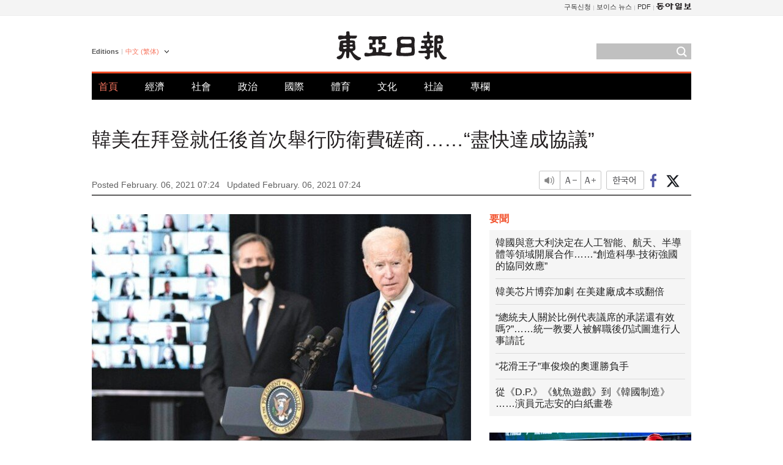

--- FILE ---
content_type: text/html; charset=UTF-8
request_url: https://www.donga.com/tw/article/all/20210206/2421055/1
body_size: 9416
content:
<!DOCTYPE html>
<html lang="zh-tw">
<head>
<title>韓美在拜登就任後首次舉行防衛費磋商……“盡快達成協議” | 東亞日報</title>
<meta charset="utf-8" />

<meta name='description' content="　  《韓美防衛費分攤特別協定》磋商在美國總統拜登就任後正在加速進行。防衛費分攤額磋商因美國前總統特朗普在任期間無理要求韓國增加分攤額而陷入長期膠著狀態，但在白宮易主後，韓美兩國壹致同意&ldquo;盡快達成協&hellip;">
<meta name='writer' content='東亞日報'>
<link rel="image_src" href="https://dimg1.donga.com/ugc/CDB/BIG/Article/60/1d/c5/8f/601dc58f04c3d2738245.jpg" />
<meta http-equiv="X-UA-Compatible" content="IE=edge" />
<link rel="preload" href="https://image.donga.com/languages/chinese_tw_w/css/style.css?t=20250421" as="style" onload="this.onload=null;this.rel='stylesheet'">
<noscript><link rel='stylesheet' href='https://image.donga.com/languages/chinese_tw_w/css/style.css?t=20250421'></noscript>
<script type="text/javascript" src="https://image.donga.com/donga/js.v.1.0/jquery-latest.js"></script>
<script type="text/javascript" src="https://image.donga.com/donga/js.v.1.0/jquery-ui.js" defer></script>
<script type="text/javascript" src="https://image.donga.com/donga/js.v.1.0/jquery-cookie.js" defer></script>

<script type="text/javascript" src="https://image.donga.com/donga/js.v.1.0/GAbuilder.js?t=20240911"></script>
<script type="text/javascript">
gabuilder = new GAbuilder('GTM-PCVCHHT') ;
let pageviewObj = {
    'up_login_status' : 'N',
        'ep_contentdata_content_id' : '29.2421055' ,
        'ep_contentdata_content_title' : '韓美在拜登就任後首次舉行防衛費磋商……“盡快達成協議”' ,
        'ep_contentdata_delivered_date' : '2021-02-06 07:24:18' ,
        'ep_contentdata_content_category_1depth' : '政治' ,
        'ep_contentdata_content_category_2depth' : '-' ,
        'ep_contentdata_content_type' : '-' ,
        'ep_contentdata_content_tags' : '-' ,
        'ep_contentdata_author_name' : 'aurinko(aurinko),jarret(jarret)' ,
        'ep_contentdata_content_source' : '동아일보취재(tw)' ,
        'ep_contentdata_content_multimedia' : '-' ,
        'ep_contentdata_content_characters' : '1078' ,
        'ep_contentdata_content_loginwall' : 'N' ,
        'ep_contentdata_content_series' : '-' ,
        'ep_contentdata_content_issue' : '-' ,
        'ep_contentdata_author_dept' : '-'
}
gabuilder.GAScreen(pageviewObj);
</script>
<script type="application/ld+json">
{
    "@context": "https://schema.org",
    "@type": "NewsArticle",
    "@id": "https://www.donga.com/tw/article/all/20210206/2421055/1#newsarticle",
    "headline": "韓美在拜登就任後首次舉行防衛費磋商……“盡快達成協議”",
    "description": "　  《韓美防衛費分攤特別協定》磋商在美國總統拜登就任後正在加速進行。防衛費分攤額磋商因美國前總統特朗普在任期間無理要求韓國增加分攤額而陷入長期膠著狀態，但在白宮易主後，韓美兩國壹致同意“盡快達成協…",
    "inLanguage": "tw",
    "mainEntityOfPage": "https://www.donga.com/tw/article/all/20210206/2421055/1",
    "url": "https://www.donga.com/tw/article/all/20210206/2421055/1",
    "image": [
            {
            "@type": "ImageObject",
            "url": "https://dimg.donga.com/ugc/CDB/BIG/Article/60/1d/c5/8f/601dc58f04c3d2738245.jpg",
            "width": 640,
            "height": 390
            }
    ],
    "datePublished": "2021-02-06T07:24:18+09:00",
    "dateModified": "2021-02-06T07:24:18+09:00",
    "author": [
        
    ],
    "publisher": {
        "@type": "Organization",
        "name": "東亞日報",
        "url": "https://www.donga.com", 
        "logo": {
            "@type": "ImageObject",
            "url": "https://image.donga.com/pc/2022/images/common/donga_icon.jpg",
            "width": 800,
            "height": 420
        }
        
    }
}
</script>
<script type="text/javascript" src="https://image.donga.com/donga/js.v.1.0/donga.js" defer></script>

<script type="text/javascript">
  window._taboola = window._taboola || [];
  _taboola.push({article:'auto'});
  !function (e, f, u, i) {
    if (!document.getElementById(i)){
      e.async = 1;
      e.src = u;
      e.id = i;
      f.parentNode.insertBefore(e, f);
    }
  }(document.createElement('script'),
  document.getElementsByTagName('script')[0],
  '//cdn.taboola.com/libtrc/dongacom-chinese/loader.js',
  'tb_loader_script');
  if(window.performance && typeof window.performance.mark == 'function')
    {window.performance.mark('tbl_ic');}
</script>
<link rel="canonical" href="https://www.donga.com/tw/article/all/20210206/2421055/1" />
<link rel="alternate" hreflang="en" href="https://www.donga.com/en/article/all/20210206/2421058/1" />
<link rel="alternate" hreflang="ja" href="https://www.donga.com/jp/article/all/20210206/2421130/1" />
<link rel="alternate" hreflang="zh-Hans" href="https://www.donga.com/cn/article/all/20210206/2421124/1" />
<link rel="alternate" hreflang="zh-Hant" href="https://www.donga.com/tw/article/all/20210206/2421055/1" />

<meta name='robots' content='max-image-preview:standard'/>
<meta property="og:title" content="韓美在拜登就任後首次舉行防衛費磋商……“盡快達成協議”" />
<meta property="og:image" content="https://dimg1.donga.com/ugc/CDB/BIG/Article/60/1d/c5/8f/601dc58f04c3d2738245.jpg" />
<meta property="og:image:width" content="640" />
<meta property="og:image:height" content="390" />
<meta property="og:type" content="article" />
<meta property="og:site_name" content="동아일보" />
<meta property="og:description" content="　  《韓美防衛費分攤特別協定》磋商在美國總統拜登就任後正在加速進行。防衛費分攤額磋商因美國前總統特朗普在任期間無理要求韓國增加分攤額而陷入長期膠著狀態，但在白宮易主後，韓美兩國壹致同意“盡快達成協…" />
<meta property="og:pubdate" content="2021-02-06 07:24:18" />
<meta property='og:url' content='https://www.donga.com/tw/article/all/20210206/2421055/1'><meta name='twitter:url' content='https://www.donga.com/tw/article/all/20210206/2421055/1' />
<meta name="twitter:card" content="summary_large_image" />
<meta name="twitter:image:src" content="https://dimg1.donga.com/ugc/CDB/BIG/Article/60/1d/c5/8f/601dc58f04c3d2738245.jpg" />
<meta name="twitter:site" content="@dongamedia" />
<meta name="twitter:description" content="　  《韓美防衛費分攤特別協定》磋商在美國總統拜登就任後正在加速進行。防衛費分攤額磋商因美國前總統特朗普在任期間無理要求韓國增加分攤額而陷入長期膠著狀態，但在白宮易主後，韓美兩國壹致同意“盡快達成協…" />
<meta name="twitter:title" content="韓美在拜登就任後首次舉行防衛費磋商……“盡快達成協議”" />
<meta itemprop="name" content="韓美在拜登就任後首次舉行防衛費磋商……“盡快達成協議”">
<meta itemprop="description" content="　  《韓美防衛費分攤特別協定》磋商在美國總統拜登就任後正在加速進行。防衛費分攤額磋商因美國前總統特朗普在任期間無理要求韓國增加分攤額而陷入長期膠著狀態，但在白宮易主後，韓美兩國壹致同意“盡快達成協…">
<meta itemprop="image" content="https://dimg1.donga.com/ugc/CDB/BIG/Article/60/1d/c5/8f/601dc58f04c3d2738245.jpg">

        <!-- dable meta tag -->
        <!-- 아이템 ID (필수): 아이템을 식별하기 위해 사용하시는 유일한 키를 입력해 주셔야 하며, 문자 혹은 숫자를 입력하실 수
        있으며, 동일한 아이템의 경우, PC와 모바일에서 동일한 아이템 ID 값을 가져야 합니다. -->
        <meta content="2421055" property="dable:item_id">

        <!-- 아이템 작성자(기자명) (필수) -->
        <meta content="崔智善記者、紐約=常駐記者 柳在東" property="dable:author">

        <!-- 아이템 카테고리 -->
        <meta content="政治" property="article:section"> <!-- 메인 카테고리 (필수) -->

        <!-- 아이템 작성일(ISO 8601) (필수) -->
        <meta content="2021-02-06T07:24:18+09:00" property="article:published_time"> <!-- 예(한국시간 오후 1:20) -->
<script async src="https://securepubads.g.doubleclick.net/tag/js/gpt.js"></script>
<script>
window.googletag = window.googletag || {cmd: []};
googletag.cmd.push(function() {
googletag.defineSlot('/106061858/web_foreign/pc_article_wide', [[970, 90], [970, 250], [728, 90]], 'div-gpt-ad-1685434889869-0').addService(googletag.pubads());
googletag.defineSlot('/106061858/web_foreign/pc_article_box', [[300, 250], [300, 600]], 'div-gpt-ad-1685434863813-0').addService(googletag.pubads());
googletag.pubads().enableSingleRequest();
googletag.pubads().collapseEmptyDivs();
googletag.enableServices();
});
</script>
</head>
<body>

<!-- Google Tag Manager (noscript) -->
<noscript><iframe src='https://www.googletagmanager.com/ns.html?id=GTM-PCVCHHT' height='0' width='0' style='display:none;visibility:hidden'></iframe></noscript>
<!-- End Google Tag Manager (noscript) -->
    <div id="skip_navigation">
        <a href="#contents">Go to contents</a>
    </div>
    <div id="wrap">
        <div id='tnb'>
    <div id='tnb_980'>
        <ul class='gnbLeft'>
            
        </ul>
        <ul class='right'>
            <li><a href='http://readers.donga.com/' target='_blank' alt='READERS' title='READERS'>구독신청</a></li><li><a href='https://voice.donga.com' target='_blank' alt='VOICE' title='VOICE'>보이스 뉴스</a></li><li><a href='https://www.donga.com/news/Pdf' target='_blank' alt='PDF' title='PDF'>PDF</a></li><li class='last'><a href='https://www.donga.com'><img src='https://image.donga.com/pc/2022/images/common/btn_donga.png'></a></li>
        </ul>
    </div>
</div>
        <div id="top">
            <h2 class='logo'><a href='https://www.donga.com/tw'><img src='https://image.donga.com/languages/chinese_tw_w/img/logo.png' alt='THE DONG-A ILBO Logo' /></a></h2>
            <div class="lang_version">
                <h2>Editions</h2>
                <div class="select_lang">
                    <a href="http://www.donga.com/tw" lang="zh-tw" class="change_lang">中文 (繁体)</a>
                    <ul>
                        <li><a href="http://www.donga.com" lang="ko">한국어</a></li>
                        <li><a href="http://www.donga.com/en" lang="en">English</a></li>
                        <li><a href="http://www.donga.com/jp" lang="ja">日本語</a></li>
                        <li><a href="http://www.donga.com/cn" lang="zh-cn">中文 (簡体)</a></li>

                    </ul>
                </div>
            </div>
            <script type="text/javascript">
            $(document).ready(function() {
                $('div.select_lang').on('mouseenter focusin', function() {
                    $(this).addClass('on');
                }).on('mouseleave focusout', function() {
                    $(this).removeClass('on');
                })
            });
            </script>
            <ul id="gnb">
                <li class='on'><a href="https://www.donga.com/tw">首頁</a></li>
                <li ><a href="https://www.donga.com/tw/List?c=02">經濟</a></li>
                <li ><a href="https://www.donga.com/tw/List?c=04">社會</a></li>
                <li ><a href="https://www.donga.com/tw/List?c=01">政治</a></li>
                <li ><a href="https://www.donga.com/tw/List?c=03">國際</a></li>
                <li ><a href="https://www.donga.com/tw/List?c=06">體育</a></li>
                <li ><a href="https://www.donga.com/tw/List?c=08">文化</a></li>
                <li ><a href="https://www.donga.com/tw/List?c=0501">社論</a></li>
                <li ><a href="https://www.donga.com/tw/List?c=0502">專欄</a></li>
            </ul>
            <div class="search">
                <form action="https://www.donga.com/tw/Search">
                    <input type="text" name="query" id="query" />
                    <input type="image" src="https://image.donga.com/languages/chinese_tw_w/img/icon_search.png" alt="Search" />
                </form>
            </div>
        </div>        <div id="contents">
            <script type="text/javascript" src="https://image.donga.com/donga/js.v.1.0/snsShare.js"></script>
                
        <script>
        window.snsShare = new snsShare( {  kakaotalkKey : '74003f1ebb803306a161656f4cfe34c4' ,  url : 'https://www.donga.com/tw/article/all/20210206/2421055/1'  } ) ;
    
        $(document).on('click',".snsPanel a[data-sns-type], .snsPanel button[data-sns-type]",function (e) {
            e.preventDefault();
            var snsType = $(this).data('sns-type');
            var snsPanel = $(this).parents('.snsPanel') ;
            var customUrl = snsPanel.data('sns-url');            
            var customTitle = snsPanel.data('sns-title');            
            var customDesc = snsPanel.data('sns-desc');            
            var customImageUrl = snsPanel.data('sns-imgurl');            
    
            
            
    
            switch (snsType) {
                case 'facebook':
                    snsShare.facebook( { 
                        url : customUrl,
                        utmQueryString : 'utm_source=facebook&utm_medium=share&utm_campaign=article_share_fb'
                    } );
                    break;
                case 'twitter':
                    snsShare.twitter( { 
                        url : customUrl,
                        title : customTitle,
                        desc : customDesc,
                        utmQueryString : 'utm_source=twitter&utm_medium=share&utm_campaign=article_share_tw'
                    } );
                    break;
                case 'kakaotalk':
                    snsShare.kakaotalk( { 
                        url : customUrl,
                        title : customTitle,
                        desc : customDesc,
                        imageUrl : customImageUrl,
                        utmQueryString : 'utm_source=kakao&utm_medium=share&utm_campaign=article_share_kt'
                    } );
                    break;
                case 'naverband':
                    snsShare.naverband( { 
                        url : customUrl,
                        title : customTitle,
                        desc : customDesc,
                        utmQueryString : 'utm_source=naver&utm_medium=share&utm_campaign=article_share_bd'
                    } );
                    break;
                case 'naverline':
                    snsShare.naverline( { 
                        url : customUrl,
                        title : customTitle,
                        desc : customDesc,
                        utmQueryString : 'utm_source=naver&utm_medium=share&utm_campaign=article_share_nl'
                    } );
                    break;
                case 'copyurl':
                    snsShare.copyurl( $(this) );
                    break;
                case 'email':
                    snsShare.email( {
                        gid : ''  ,
                        date : ''  ,
                        product : ''
                    } );
                    break;
                default:
                    return;
            }     
        });
        </script>
            <div id="title_layer">
                <div id="title_layer_980">
                    <h3>韓美在拜登就任後首次舉行防衛費磋商……“盡快達成協議”</h3>
                    <div class="etc">
                        <ul class="control">
                            <li class="sound"><a href="javascript:void(0);"><span>listen</span></a></li>
                            <li class="size_down"><a href="javascript:void(0);" onClick="javascript:fontSize--;changeFontSize();return false;"><span>Font size down</span></a></li>
                            <li><a href="javascript:void(0);" onClick="javascript:fontSize++;changeFontSize();return false;"><span>Font size up</span></a></li>
                        </ul>
                        <a href='https://www.donga.com/tw/article/all/20210206/2421055/1?m=kor' class='ko'><span>한국어</span></a>
                        <ul class="social snsPanel">
                            <li><a href="javascript:void(0);" data-sns-type="facebook"><span>Share this article on Facebook</span></a></li>
                            <li><a href="javascript:void(0);" data-sns-type="twitter"><span>Share this article on Twitter</span></a></li>
                        </ul>
                    </div>
                </div>
            </div>
            <script type="text/javascript">
            $(window).scroll(function() {
                var position = $(window).scrollTop();
                if(position > 300){
                    $('#title_layer').addClass('on');
                } else {
                    $('#title_layer').removeClass('on');
                }
            });
            </script>
            <div id="view_title">
                <div style='width:980px;text-align:center;margin: 0px 0 20px 0;'><!-- /106061858/web_foreign/pc_article_wide -->
<div id='div-gpt-ad-1685434889869-0' style='min-width: 728px; min-height: 90px;'>
  <script>
    googletag.cmd.push(function() { googletag.display('div-gpt-ad-1685434889869-0'); });
  </script> 
</div></div>
                <h1>韓美在拜登就任後首次舉行防衛費磋商……“盡快達成協議”</h1>
                <p class="date">Posted February. 06, 2021 07:24&nbsp;&nbsp;&nbsp;</p>
                <p class='date'>Updated February. 06, 2021 07:24</p>
                <div class="etc">
                    <ul class="control">
                        <li class="sound"><a href="javascript:void(0);"><span>listen</span></a></li>
                        <li class="size_down"><a href="javascript:void(0);" onClick="javascript:fontSize--;changeFontSize();return false;"><span>Font size down</span></a></li>
                        <li><a href="javascript:void(0);" onClick="javascript:fontSize++;changeFontSize();return false;"><span>Font size up</span></a></li>
                    </ul>
                    <a href='https://www.donga.com/tw/article/all/20210206/2421055/1?m=kor' class='ko'><span>한국어</span></a>
                    <ul class="social snsPanel">
                        <li><a href="javascript:void(0);" data-sns-type="facebook"><span>Share this article on Facebook</span></a></li>
                        <li><a href="javascript:void(0);" data-sns-type="twitter"><span>Share this article on Twitter</span></a></li>
                    </ul>
                </div>
            </div>
            <script>
var fontSize = 2 ;
function callCSset(key, val)
{
    var targetUrl = "/HUB/common/cs.php?s="+key+"&u="+val ;
    $.ajax( {
        type: "GET",
        url: targetUrl,
        dataType: "html",
        success: function (result) {
        }
    });
}
function changeFontSize ()
{
    if ( fontSize == 0 )
    {
        alert ('The minimum font size.') ;
        fontSize = 1 ;
        return false;
    }
    else if ( fontSize == 5 )
    {
        alert ('The maximum font size.') ;
        fontSize = 4 ;
        return false;
    }

    if ( fontSize == 1 )
    {
        $('#article_text').css({'font-size':'14px'});
    }
    else if ( fontSize == 3 )
    {
        $('#article_text').css({'font-size':'20px'});
    }
    else if ( fontSize == 4 )
    {
        $('#article_text').css({'font-size':'24px'});
    }
    else
    {
        $('#article_text').css({'font-size':'16px'});
    }

    callCSset('pfs', fontSize) ;
    return false;
}

$(document).ready( function() {
    changeFontSize() ;
} ) ;

</script>            <div id="view_contents">
                <div class="news_view" id="article_text" itemprop='articleBody'>
                    <div class='photo_center'><img src='https://dimg.donga.com/i/620/0/90/ugc/CDB/BIG/Article/60/1d/c5/8f/601dc58f04c3d2738245.jpg' alt=''></div><br>　  《韓美防衛費分攤特別協定》磋商在美國總統拜登就任後正在加速進行。防衛費分攤額磋商因美國前總統特朗普在任期間無理要求韓國增加分攤額而陷入長期膠著狀態，但在白宮易主後，韓美兩國壹致同意“盡快達成協議”。再加上拜登當地時間4日表示“將中斷駐德美軍撤離計劃”，預計駐韓美軍裁減說也將有所平息。<br><br>  　韓國外交部5日表示，為簽署第11次《韓美防衛費分攤特別協定》，通過視頻舉行了第8次會議。這是拜登總統就任後兩國首次舉行的正式會議。韓美防衛費分攤磋商大使鄭恩甫、美國國務院防衛費分攤磋商代表唐納·韋爾頓、駐韓美軍司令部及兩國國防部相關人士等參加了會議。韓國外交部表示：“雙方為消除此前持續的分歧和達成相互可接受的協議進行了認真的討論”，“雙方決定盡快達成韓美防衛費分攤協議，作為韓半島及東北亞和平繁榮的關鍵（linchpin），為加強韓美同盟和聯合防衛態勢做出貢獻。”<br><br>  　韓美去年3月就2020年防衛費分攤額從前壹年的1.0389萬億韓元上調13%左右的方案達成臨時協議。但是，特朗普表示，“我們要求韓國拿出更多的（分攤額）比率。韓國是富國”，拒絕達成臨時協議，施壓增加金額。此後，隨著美國主張上調50%左右，雙方壹直未能找到談判的突破口。<br><br>  　陷入膠著狀態的韓美間磋商在拜登總統就任約半個月後重新開始，分析認為，這體現了白宮具有盡快解決阻礙加強韓美同盟的懸案的意誌。<br><br>  　據悉，隨著韓美舉行第8次會議，分攤額有可能在去年暫定達成壹致的上調13%的水平上達成協議。韓國政府相關人士表示：“以在特朗普前總統拒絕之前兩國達成協議為基礎開始談判，並在多個領域取得進展。我認為這是合理的決定。”<br><br>  　拜登政府上臺後，隨著防衛費分攤特別協定磋商的加速，白宮的駐韓美軍政策也將發生變化。拜登當地時間4日訪問華盛頓國務院大樓時表示：“在國防部長勞埃德·奧斯汀對全世界美軍部署進行評估之前，將中斷裁減駐德美軍的計劃。”去年7月，特朗普對德國的國防開支規模感到不滿，表示要撤走或重新部署三分之壹的駐德美軍，但拜登立即中斷了這壹計劃。因此，有分析認為，與特朗普為提高分攤額而把撤走駐韓美軍作為施壓籌碼不同，拜登不會拿駐韓美軍說事的可能性增大。<br><br>  　此外，美國國務院正在討論重新任命空缺4年的朝鮮人權特使的方案。美國國務院發言人室相關人士當地時間4日對“美國之音”電臺表示：“作為政策研討程序的壹環，將與相關部門壹起，按照政府外交政策的優先順序，觀察填補特使空缺的問題”，“其中也包括對朝人權特使。”自前任特使羅伯特·金2017年1月辭職後，朝鮮人權特使的位置在特朗普政府壹直空缺。<br><br><br>崔智善記者、紐約=常駐記者 柳在東 aurinko@donga.com ·  jarret@donga.com
                </div>
                <div class='more_view'><h3><img src='https://image.donga.com/languages/chinese_tw_w/img/most_view.png' alt='DongA.com' /> <span>熱門新聞</span></h3><ul><li><a href='https://www.donga.com/news/Politics/article/all/20260119/133185805/1'><span class='image'><img src='https://dimg.donga.com/c/138/175/90/1/wps/NEWS/IMAGE/2026/01/19/133186982.1.jpg' alt='' /></span><span class='title'>“한동훈, 정치생명 걸고 무소속 출마해 평가받는 것 고려할만”[정치를 부탁해]</span><span class='dummy'></span></a></li><li><a href='https://www.donga.com/news/It/article/all/20260119/133185192/2'><span class='image'><img src='https://dimg.donga.com/c/138/175/90/1/wps/NEWS/IMAGE/2026/01/19/133189319.1.jpg' alt='' /></span><span class='title'>당뇨 의심 6가지 주요 증상…“이 신호 보이면 검사 받아야”</span><span class='dummy'></span></a></li><li><a href='https://www.donga.com/news/Opinion/article/all/20260119/133188852/2'><span class='image'><img src='https://dimg.donga.com/c/138/175/90/1/wps/NEWS/IMAGE/2026/01/19/133189257.1.png' alt='' /></span><span class='title'>[한규섭 칼럼]왜 여당 지지율은 떨어지지 않는가</span><span class='dummy'></span></a></li><li><a href='https://www.donga.com/news/Politics/article/all/20260119/133189032/1'><span class='image'><img src='https://dimg.donga.com/c/138/175/90/1/wps/NEWS/IMAGE/2026/01/19/133189134.1.jpg' alt='' /></span><span class='title'>홍준표 “과거 공천 헌금 15억 제의받아…김병기·강선우 뿐이겠나”</span><span class='dummy'></span></a></li></ul></div>
            </div>
<div><audio id="audioPlayer"></audio></div>
<script>
    let mp3url = "2421055_1_20210206072418_20210206072418.mp3" ;

    $(document).on('click', '.control .sound', function() {
        var soundObj = $(this);
        var audioPlayer = $('#audioPlayer')[0];

        // data-on이 "on"이 아닐 때
        if (soundObj.attr('data-on') !== 'on') {
            soundObj.attr('data-on', 'on').addClass('on');

            // 만약 기존에 재생 중이었으나 일시정지 상태라면 이어서 재생
            if (audioPlayer.src && audioPlayer.paused && audioPlayer.currentTime > 0) {
                audioPlayer.play();
                soundObj.attr('data-on', 'on');
                return;
            }

            if (mp3url == "") {
                console.error("MP3 URL이 존재하지 않습니다.");
                return;
            }

            // 로딩음 및 본문 콘텐츠 audio 객체 생성
            var loadingAudio = new Audio("https://speak.donga.com/staticvoice/000000003_1_20250117133114_20250117133114.mp3");
            var contentAudio = new Audio("https://speak.donga.com/big/" + mp3url);
            var loadingInterval;

            // 로딩음 반복 재생 함수 (10초 간격)
            function playLoadingRepeatedly() {
                if (contentAudio.readyState < 4) { 
                    loadingAudio.currentTime = 0;
                    loadingAudio.play();
                    loadingInterval = setTimeout(playLoadingRepeatedly, 10000);
                }
            }
            // 로딩음 반복 시작
            playLoadingRepeatedly();

            // 본문 audio가 준비되면 로딩음 중지 후 본문 audio 재생
            contentAudio.addEventListener('canplaythrough', function onContentReady() {
                clearTimeout(loadingInterval);
                loadingAudio.pause();
                loadingAudio.currentTime = 0;
                audioPlayer.src = contentAudio.src;
                audioPlayer.play();

                let eventObj = {};
                eventObj = {
                    event_name : 'click_content_event',
                    ep_button_name : '듣기',
                    ep_button_area : 'BIG',
                    ep_button_category : '기사뷰'
                }
                gabuilder.GAEventOBJ(eventObj) ;

                contentAudio.removeEventListener('canplaythrough', onContentReady);
            });
            
            // 본문 audio 다운로드 시작
            contentAudio.load();

            // data-on 속성을 "on"으로 설정
            soundObj.attr('data-on', 'on');
        } else {
            // data-on이 "on"인 경우, 진행 중인 음성이 있다면 정지
            audioPlayer.pause();
            soundObj.attr('data-on', 'off').removeClass('on');
        }
    });
</script>
<div id='common_right'><div class='headline_news'><h3>要聞</h3><ul><li><a href='https://www.donga.com/tw/article/all/20260120/6066556/1'>韓國與意大利決定在人工智能、航天、半導體等領域開展合作……“創造科學-技術強國的協同效應”</a></li><li><a href='https://www.donga.com/tw/article/all/20260120/6066574/1'>韓美芯片博弈加劇 在美建廠成本或翻倍</a></li><li><a href='https://www.donga.com/tw/article/all/20260120/6066598/1'>“總統夫人關於比例代表議席的承諾還有效嗎?”……統一教要人被解職後仍試圖進行人事請託</a></li><li><a href='https://www.donga.com/tw/article/all/20260120/6066634/1'>“花滑王子”車俊煥的奧運勝負手</a></li><li><a href='https://www.donga.com/tw/article/all/20260120/6066544/1'>從《D.P.》《鱿魚遊戲》到《韓國制造》……演員元志安的白紙畫卷</a></li></ul></div><div class='photo_news'><a href='https://www.donga.com/tw/article/all/20260120/6066622/1'><img src='https://dimg.donga.com/carriage/CHINESE/images/lang_chinese_tw_mainphotonews/696ec7ff17bfd273823e.jpg' alt='繼摔跤之後 韓朝力推跆拳道共同申遺' /><span class='dummy'></span><span class='text'>繼摔跤之後 韓朝力推跆拳道共同申遺</span></a></div><div class='opinion_news'><h3>論壇</h3><ul><li><span class='cate'><a href='https://www.donga.com/tw/article/all/20260120/6066520/1'>社論</a></span><span class='title'><a href='https://www.donga.com/tw/article/all/20260120/6066520/1'>特朗普連任一週年，瞄準同盟的“貪婪帝國”</a></span></li><li><span class='cate'><a href='https://www.donga.com/tw/article/all/20260120/6066532/1'>專欄</a></span><span class='title'><a href='https://www.donga.com/tw/article/all/20260120/6066532/1'>韓國政府的人工智能培育政策反而會毀掉人工智能</a></span></li></ul></div><!-- /106061858/web_foreign/pc_article_box -->
<div id='div-gpt-ad-1685434863813-0' style='min-width: 300px; min-height: 250px;'>
  <script>
    googletag.cmd.push(function() { googletag.display('div-gpt-ad-1685434863813-0'); });
  </script>
</div></div><div id="taboola-below-article-thumbnails"></div>
<script type="text/javascript">
  window._taboola = window._taboola || [];
  _taboola.push({
    mode: 'alternating-thumbnails-textunder-a',
    container: 'taboola-below-article-thumbnails',
    placement: 'Below Article Thumbnails',
    target_type: 'mix'
  });
</script>        </div>
        
        
        
        <div id="footer_menu">
            <div id="footer_menu_980">
                <ul id="fnb">
                    <li><a href="https://www.donga.com/tw">首頁</a></li>
                    <li><a href="https://www.donga.com/tw/List?c=02">經濟</a></li>
                    <li><a href="https://www.donga.com/tw/List?c=04">社會</a></li>
                    <li><a href="https://www.donga.com/tw/List?c=01">政治</a></li>
                    <li><a href="https://www.donga.com/tw/List?c=03">國際</a></li>
                    <li><a href="https://www.donga.com/tw/List?c=06">體育</a></li>
                    <li><a href="https://www.donga.com/tw/List?c=08">文化</a></li>
                    <li><a href="https://www.donga.com/tw/List?c=0501">社論</a></li>
                    <li><a href="https://www.donga.com/tw/List?c=0502">專欄</a></li>
                </ul>
                <ul id="snb">
                    <li><a href="https://www.facebook.com/dongamedia" target='_blank'><img src="https://image.donga.com/languages/english_w/img/icon_fnb_social_01.png" alt="facebook" /></a></li>
                    <li><a href="https://twitter.com/dongamedia" target='_blank'><img src="https://image.donga.com/languages/english_w/img/icon_fnb_social_02.png" alt="twitter" /></a></li>
                    <li><a href="https://www.donga.com/tw/Docs"><img src="https://image.donga.com/languages/english_w/img/icon_fnb_social_03.png" alt="dong-a"/> About Dong-A Ilbo</a></li>
                </ul>
            </div>
        </div>
        <div id="footer">
            <address><a href="https://secure.donga.com/membership/policy/service.php" target='_blank'>Terms of Service</a> &nbsp;|&nbsp; <a href="https://secure.donga.com/membership/policy/privacy.php" target='_blank'><b>Privacy Policy</b></a> &nbsp;|&nbsp; Copyright by <strong>dongA.com</strong> All rights reserved.</address>
        </div>
    </div>

    <script type="text/javascript">
    window._taboola = window._taboola || [];
    _taboola.push({flush: true});
</script>            
    
</body>
</html><script>var _GCD = '5'; var _ACEKISA = 'K';</script><script src='https://dimg.donga.com/acecounter/acecounter_V70.20130719.js'></script><script>_PL('chinese.donga.com/BIG/3/all/20210206/2421055/1');</script>

--- FILE ---
content_type: text/html; charset=utf-8
request_url: https://www.google.com/recaptcha/api2/aframe
body_size: 267
content:
<!DOCTYPE HTML><html><head><meta http-equiv="content-type" content="text/html; charset=UTF-8"></head><body><script nonce="UVTax3p9qEWCGc8uUrJPiw">/** Anti-fraud and anti-abuse applications only. See google.com/recaptcha */ try{var clients={'sodar':'https://pagead2.googlesyndication.com/pagead/sodar?'};window.addEventListener("message",function(a){try{if(a.source===window.parent){var b=JSON.parse(a.data);var c=clients[b['id']];if(c){var d=document.createElement('img');d.src=c+b['params']+'&rc='+(localStorage.getItem("rc::a")?sessionStorage.getItem("rc::b"):"");window.document.body.appendChild(d);sessionStorage.setItem("rc::e",parseInt(sessionStorage.getItem("rc::e")||0)+1);localStorage.setItem("rc::h",'1768893519491');}}}catch(b){}});window.parent.postMessage("_grecaptcha_ready", "*");}catch(b){}</script></body></html>

--- FILE ---
content_type: application/javascript; charset=utf-8
request_url: https://fundingchoicesmessages.google.com/f/AGSKWxWU0Ry0d5GbgcbteeSjV17UIzfyYgspD80Qa9c6xeSqUGhUKajtflcUW71qpbnMwx8pQotmDX_6O6KRmJAv6Mo1LNZA6eX121iCkmFpgTT6dfkppEc2I76wxCzVN2QRR0v94ObSeqj84TTGCeBykLrHK7b3rHMVIz-Yd95hi0YG0EpeFcHlcbbaVukT/__buzzAd_/adsi-j./adscontent._advertisehere./peelbackscript/ad_
body_size: -1290
content:
window['c8a85e60-0f07-401c-9301-18b549f78459'] = true;